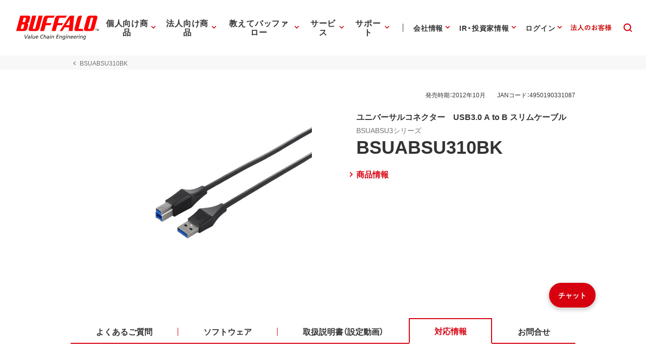

--- FILE ---
content_type: application/x-javascript; charset=utf-8
request_url: https://cookie.sync.usonar.jp/v1/cs?url=https%3A%2F%2Fwww.buffalo.jp%2Fproduct%2Fdetail%2Ftaiou%2Fbsuabsu310bk.html&ref=&cb_name=usonarCallback&uuid=958d0bd9-217b-49c2-abdb-5c1e974f28f9&client_id=Pj5cVqx9989f4vRx&v=1.0.0&cookies=%7B%22_gcl_au%22%3A%221.1.1894653456.1769335976%22%2C%22_ga%22%3A%22GA1.1.1502553326.1769335977%22%2C%22_fbp%22%3A%22fb.1.1769335982644.453730320577721933%22%7D&cb=1769335983888
body_size: 120
content:
usonarCallback({"uuid":"958d0bd9-217b-49c2-abdb-5c1e974f28f9"})
